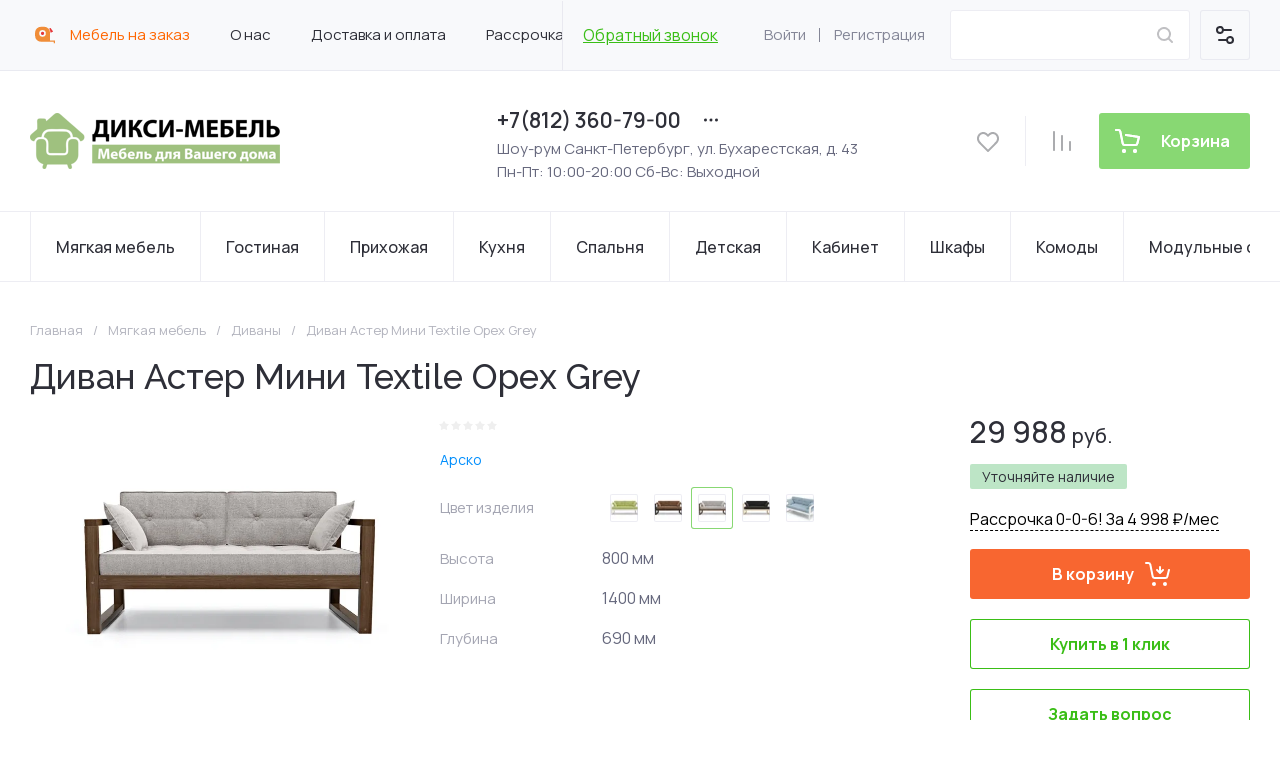

--- FILE ---
content_type: text/javascript
request_url: https://counter.megagroup.ru/b1bfc165cfb2b57e0738c26b7f32fa13.js?r=&s=1280*720*24&u=https%3A%2F%2Fdiksi-mebel.ru%2Fmagazin%2Fproduct%2Fdivan-aster-mini-textile-oreh-grey&t=%D0%94%D0%B8%D0%B2%D0%B0%D0%BD%20%D0%90%D1%81%D1%82%D0%B5%D1%80%20%D0%9C%D0%B8%D0%BD%D0%B8%20Textile%20%D0%9E%D1%80%D0%B5%D1%85%20Grey%20%D0%BD%D0%B5%D0%B4%D0%BE%D1%80%D0%BE%D0%B3%D0%BE%20%D0%B2%20%D0%A1%D0%9F%D0%B1%20%D0%B8%D0%BD%D1%82%D0%B5%D1%80%D0%BD%D0%B5%D1%82-%D0%BC%D0%B0%D0%B3%D0%B0%D0%B7%D0%B8%D0%BD%20%D0%94%D0%B8%D0%BA%D1%81%D0%B8-%D0%9C%D0%B5%D0%B1%D0%B5%D0%BB%D1%8C&fv=0,0&en=1&rld=0&fr=0&callback=_sntnl1768874503596&1768874503596
body_size: 85
content:
//:1
_sntnl1768874503596({date:"Tue, 20 Jan 2026 02:01:43 GMT", res:"1"})